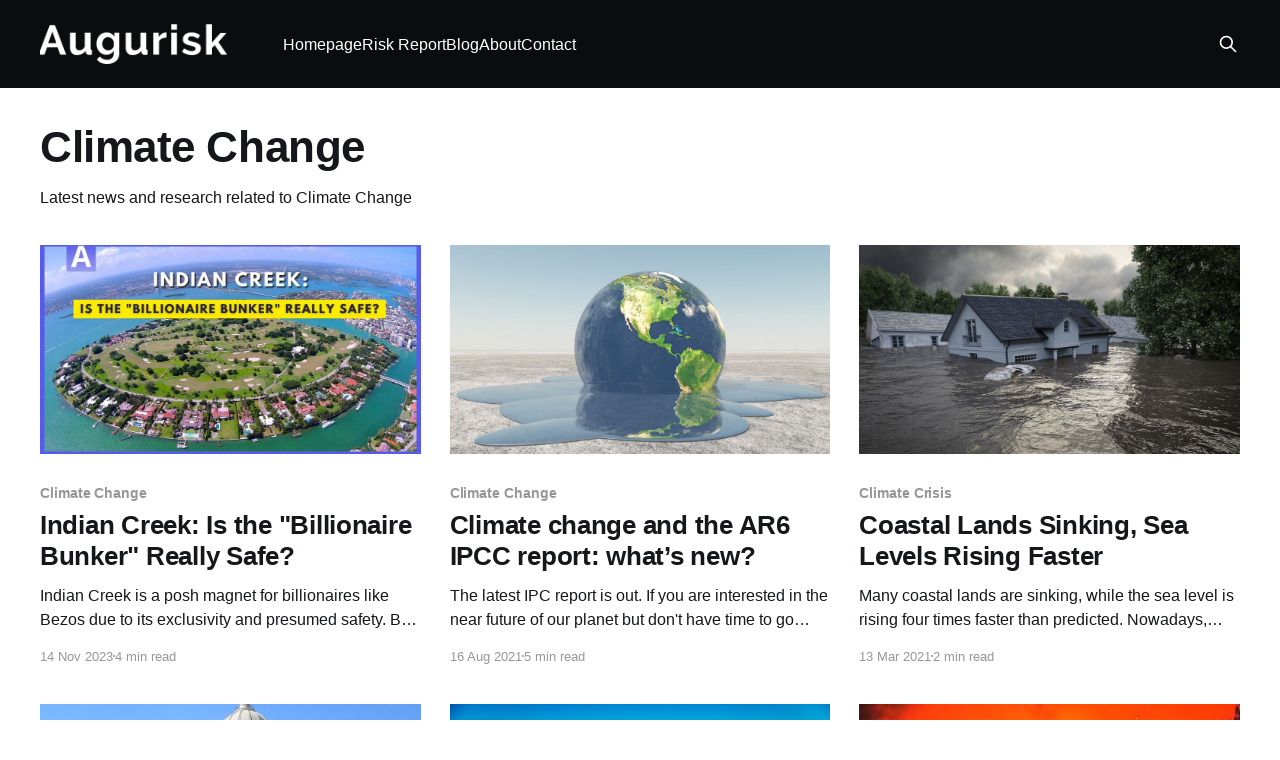

--- FILE ---
content_type: text/html; charset=utf-8
request_url: https://blog.augurisk.com/tag/climate-change/
body_size: 8524
content:
<!DOCTYPE html>
<html lang="en">
<head>

    <title>Climate Change - Augurisk Blog - Covering climate change and natural hazards</title>
    <meta charset="utf-8" />
    <meta http-equiv="X-UA-Compatible" content="IE=edge" />
    <meta name="HandheldFriendly" content="True" />
    <meta name="viewport" content="width=device-width, initial-scale=1.0" />
    
    <link rel="preload" as="style" href="https://blog.augurisk.com/assets/built/screen.css?v=7270c92029" />
    <link rel="preload" as="script" href="https://blog.augurisk.com/assets/built/casper.js?v=7270c92029" />

    <link rel="stylesheet" type="text/css" href="https://blog.augurisk.com/assets/built/screen.css?v=7270c92029" />

    <meta name="description" content="Latest news and research related to Climate Change">
    <link rel="canonical" href="https://blog.augurisk.com/tag/climate-change/">
    <meta name="referrer" content="no-referrer-when-downgrade">
    <link rel="next" href="https://blog.augurisk.com/tag/climate-change/page/2/">
    
    <meta property="og:site_name" content="Augurisk Blog - Covering climate change and natural hazards">
    <meta property="og:type" content="website">
    <meta property="og:title" content="Climate Change - Augurisk Blog - Covering climate change and natural hazards">
    <meta property="og:description" content="Latest news and research related to Climate Change">
    <meta property="og:url" content="https://blog.augurisk.com/tag/climate-change/">
    <meta property="og:image" content="https://static.ghost.org/v3.0.0/images/publication-cover.png">
    <meta property="article:publisher" content="https://www.facebook.com/augurisk">
    <meta name="twitter:card" content="summary_large_image">
    <meta name="twitter:title" content="Climate Change - Augurisk Blog - Covering climate change and natural hazards">
    <meta name="twitter:description" content="Latest news and research related to Climate Change">
    <meta name="twitter:url" content="https://blog.augurisk.com/tag/climate-change/">
    <meta name="twitter:image" content="https://static.ghost.org/v3.0.0/images/publication-cover.png">
    <meta name="twitter:site" content="@augurisk">
    <meta property="og:image:width" content="1200">
    <meta property="og:image:height" content="416">
    
    <script type="application/ld+json">
{
    "@context": "https://schema.org",
    "@type": "Series",
    "publisher": {
        "@type": "Organization",
        "name": "Augurisk Blog - Covering climate change and natural hazards",
        "url": "https://blog.augurisk.com/",
        "logo": {
            "@type": "ImageObject",
            "url": "https://blog.augurisk.com/content/images/2020/02/logo-1.png",
            "width": 210,
            "height": 45
        }
    },
    "url": "https://blog.augurisk.com/tag/climate-change/",
    "name": "Climate Change",
    "mainEntityOfPage": "https://blog.augurisk.com/tag/climate-change/",
    "description": "Latest news and research related to Climate Change"
}
    </script>

    <meta name="generator" content="Ghost 6.13">
    <link rel="alternate" type="application/rss+xml" title="Augurisk Blog - Covering climate change and natural hazards" href="https://blog.augurisk.com/rss/">
    
    <script defer src="https://cdn.jsdelivr.net/ghost/sodo-search@~1.8/umd/sodo-search.min.js" data-key="91b3928f8d5df1738fcfbe7f66" data-styles="https://cdn.jsdelivr.net/ghost/sodo-search@~1.8/umd/main.css" data-sodo-search="https://augurisk.ghost.io/" data-locale="en" crossorigin="anonymous"></script>
    
    <link href="https://blog.augurisk.com/webmentions/receive/" rel="webmention">
    <script defer src="/public/cards.min.js?v=7270c92029"></script><style>:root {--ghost-accent-color: #0b0c0d;}</style>
    <link rel="stylesheet" type="text/css" href="/public/cards.min.css?v=7270c92029">
    <!-- Global site tag (gtag.js) - Google Analytics -->
<script async src="https://www.googletagmanager.com/gtag/js?id=UA-157512296-1"></script>
<script>
  window.dataLayer = window.dataLayer || [];
  function gtag(){dataLayer.push(arguments);}
  gtag('js', new Date());

  gtag('config', 'UA-157512296-1');
</script>

</head>
<body class="tag-template tag-climate-change is-head-left-logo has-cover">
<div class="viewport">

    <header id="gh-head" class="gh-head outer">
        <div class="gh-head-inner inner">
            <div class="gh-head-brand">
                <a class="gh-head-logo" href="https://blog.augurisk.com">
                        <img src="https://blog.augurisk.com/content/images/2020/02/logo-1.png" alt="Augurisk Blog - Covering climate change and natural hazards">
                </a>
                <button class="gh-search gh-icon-btn" aria-label="Search this site" data-ghost-search><svg xmlns="http://www.w3.org/2000/svg" fill="none" viewBox="0 0 24 24" stroke="currentColor" stroke-width="2" width="20" height="20"><path stroke-linecap="round" stroke-linejoin="round" d="M21 21l-6-6m2-5a7 7 0 11-14 0 7 7 0 0114 0z"></path></svg></button>
                <button class="gh-burger" aria-label="Main Menu"></button>
            </div>

            <nav class="gh-head-menu">
                <ul class="nav">
    <li class="nav-homepage"><a href="https://www.augurisk.com/">Homepage</a></li>
    <li class="nav-risk-report"><a href="https://www.augurisk.com/explore-risks">Risk Report</a></li>
    <li class="nav-blog"><a href="https://blog.augurisk.com/">Blog</a></li>
    <li class="nav-about"><a href="https://www.augurisk.com/enterprise/about">About</a></li>
    <li class="nav-contact"><a href="https://www.augurisk.com/contact">Contact</a></li>
</ul>

            </nav>

            <div class="gh-head-actions">
                        <button class="gh-search gh-icon-btn" aria-label="Search this site" data-ghost-search><svg xmlns="http://www.w3.org/2000/svg" fill="none" viewBox="0 0 24 24" stroke="currentColor" stroke-width="2" width="20" height="20"><path stroke-linecap="round" stroke-linejoin="round" d="M21 21l-6-6m2-5a7 7 0 11-14 0 7 7 0 0114 0z"></path></svg></button>
            </div>
        </div>
    </header>

    <div class="site-content">
        
<main id="site-main" class="site-main outer">
<div class="inner posts">
    <div class="post-feed">

        <section class="post-card post-card-large">


            <div class="post-card-content">
            <div class="post-card-content-link">
                <header class="post-card-header">
                    <h2 class="post-card-title">Climate Change</h2>
                </header>
                <div class="post-card-excerpt">
                        Latest news and research related to Climate Change
                </div>
            </div>
            </div>

        </section>

            
<article class="post-card post tag-climate-change tag-climate-risk-assessment tag-climate-crisis">

    <a class="post-card-image-link" href="/indian-creek-risk/">

        <img class="post-card-image"
            srcset="/content/images/size/w300/2023/11/IMG-20231117-WA0000-1-.jpg 300w,
                    /content/images/size/w600/2023/11/IMG-20231117-WA0000-1-.jpg 600w,
                    /content/images/size/w1000/2023/11/IMG-20231117-WA0000-1-.jpg 1000w,
                    /content/images/size/w2000/2023/11/IMG-20231117-WA0000-1-.jpg 2000w"
            sizes="(max-width: 1000px) 400px, 800px"
            src="/content/images/size/w600/2023/11/IMG-20231117-WA0000-1-.jpg"
            alt="Indian Creek: Is the &quot;Billionaire Bunker&quot; Really Safe?"
            loading="lazy"
        />


    </a>

    <div class="post-card-content">

        <a class="post-card-content-link" href="/indian-creek-risk/">
            <header class="post-card-header">
                <div class="post-card-tags">
                        <span class="post-card-primary-tag">Climate Change</span>
                </div>
                <h2 class="post-card-title">
                    Indian Creek: Is the &quot;Billionaire Bunker&quot; Really Safe?
                </h2>
            </header>
                <div class="post-card-excerpt">Indian Creek is a posh magnet for billionaires like Bezos due to its exclusivity and presumed safety. But climate change is a looming threat over the fancy island and its luxury properties worth millions.</div>
        </a>

        <footer class="post-card-meta">
            <time class="post-card-meta-date" datetime="2023-11-14">14 Nov 2023</time>
                <span class="post-card-meta-length">4 min read</span>
        </footer>

    </div>

</article>
            
<article class="post-card post tag-climate-change">

    <a class="post-card-image-link" href="/ar6-physical-science-report/">

        <img class="post-card-image"
            srcset="/content/images/size/w300/2021/08/shutterstock_153806906.jpg 300w,
                    /content/images/size/w600/2021/08/shutterstock_153806906.jpg 600w,
                    /content/images/size/w1000/2021/08/shutterstock_153806906.jpg 1000w,
                    /content/images/size/w2000/2021/08/shutterstock_153806906.jpg 2000w"
            sizes="(max-width: 1000px) 400px, 800px"
            src="/content/images/size/w600/2021/08/shutterstock_153806906.jpg"
            alt="Climate change and the AR6 IPCC report: what’s new?"
            loading="lazy"
        />


    </a>

    <div class="post-card-content">

        <a class="post-card-content-link" href="/ar6-physical-science-report/">
            <header class="post-card-header">
                <div class="post-card-tags">
                        <span class="post-card-primary-tag">Climate Change</span>
                </div>
                <h2 class="post-card-title">
                    Climate change and the AR6 IPCC report: what’s new?
                </h2>
            </header>
                <div class="post-card-excerpt">The latest IPC report is out. If you are interested in the near future of our planet but don&#39;t have time to go through 3,949 pages of science, we provide here a summary of its summary!</div>
        </a>

        <footer class="post-card-meta">
            <time class="post-card-meta-date" datetime="2021-08-16">16 Aug 2021</time>
                <span class="post-card-meta-length">5 min read</span>
        </footer>

    </div>

</article>
            
<article class="post-card post tag-climate-crisis tag-climate-change">

    <a class="post-card-image-link" href="/coastal-lands-sinking-sea-levels-rising-faster-2/">

        <img class="post-card-image"
            srcset="/content/images/size/w300/2021/03/shutterstock_709918504-1.jpg 300w,
                    /content/images/size/w600/2021/03/shutterstock_709918504-1.jpg 600w,
                    /content/images/size/w1000/2021/03/shutterstock_709918504-1.jpg 1000w,
                    /content/images/size/w2000/2021/03/shutterstock_709918504-1.jpg 2000w"
            sizes="(max-width: 1000px) 400px, 800px"
            src="/content/images/size/w600/2021/03/shutterstock_709918504-1.jpg"
            alt="Coastal Lands Sinking, Sea Levels Rising Faster"
            loading="lazy"
        />


    </a>

    <div class="post-card-content">

        <a class="post-card-content-link" href="/coastal-lands-sinking-sea-levels-rising-faster-2/">
            <header class="post-card-header">
                <div class="post-card-tags">
                        <span class="post-card-primary-tag">Climate Crisis</span>
                </div>
                <h2 class="post-card-title">
                    Coastal Lands Sinking, Sea Levels Rising Faster
                </h2>
            </header>
                <div class="post-card-excerpt">Many coastal lands are sinking, while the sea level is rising four times faster than predicted. Nowadays, 58% of the global coastal communities are at risk of coastal flooding.</div>
        </a>

        <footer class="post-card-meta">
            <time class="post-card-meta-date" datetime="2021-03-13">13 Mar 2021</time>
                <span class="post-card-meta-length">2 min read</span>
        </footer>

    </div>

</article>
            
<article class="post-card post tag-oklahoma tag-climate-change">

    <a class="post-card-image-link" href="/in-oklahoma-whispers-of-climate-change-action/">

        <img class="post-card-image"
            srcset="/content/images/size/w300/2020/12/1600px-Oklahoma_State_Capitol.jpg 300w,
                    /content/images/size/w600/2020/12/1600px-Oklahoma_State_Capitol.jpg 600w,
                    /content/images/size/w1000/2020/12/1600px-Oklahoma_State_Capitol.jpg 1000w,
                    /content/images/size/w2000/2020/12/1600px-Oklahoma_State_Capitol.jpg 2000w"
            sizes="(max-width: 1000px) 400px, 800px"
            src="/content/images/size/w600/2020/12/1600px-Oklahoma_State_Capitol.jpg"
            alt="In Oklahoma, Whispers of Climate Change Action"
            loading="lazy"
        />


    </a>

    <div class="post-card-content">

        <a class="post-card-content-link" href="/in-oklahoma-whispers-of-climate-change-action/">
            <header class="post-card-header">
                <div class="post-card-tags">
                        <span class="post-card-primary-tag">Oklahoma</span>
                </div>
                <h2 class="post-card-title">
                    In Oklahoma, Whispers of Climate Change Action
                </h2>
            </header>
                <div class="post-card-excerpt">Despite the growing impacts of climate change in the state, the leaders of Oklahoma still need to commit to fighting against global warming. Instead, they act in the shadows, leaving most of the climate fight heavy lifting to non-governmental organizations.</div>
        </a>

        <footer class="post-card-meta">
            <time class="post-card-meta-date" datetime="2020-12-17">17 Dec 2020</time>
                <span class="post-card-meta-length">6 min read</span>
        </footer>

    </div>

</article>
            
<article class="post-card post tag-georgia tag-climate-change">

    <a class="post-card-image-link" href="/demand-for-creative-solutions-in-georgia-as-climate-change-costs-pile-up/">

        <img class="post-card-image"
            srcset="/content/images/size/w300/2020/10/tybee-island-4015518_1280.jpg 300w,
                    /content/images/size/w600/2020/10/tybee-island-4015518_1280.jpg 600w,
                    /content/images/size/w1000/2020/10/tybee-island-4015518_1280.jpg 1000w,
                    /content/images/size/w2000/2020/10/tybee-island-4015518_1280.jpg 2000w"
            sizes="(max-width: 1000px) 400px, 800px"
            src="/content/images/size/w600/2020/10/tybee-island-4015518_1280.jpg"
            alt="Demand for Creative Solutions in Georgia as Climate Change Costs Pile Up"
            loading="lazy"
        />


    </a>

    <div class="post-card-content">

        <a class="post-card-content-link" href="/demand-for-creative-solutions-in-georgia-as-climate-change-costs-pile-up/">
            <header class="post-card-header">
                <div class="post-card-tags">
                        <span class="post-card-primary-tag">Georgia</span>
                </div>
                <h2 class="post-card-title">
                    Demand for Creative Solutions in Georgia as Climate Change Costs Pile Up
                </h2>
            </header>
                <div class="post-card-excerpt">As the reality of the rising sea level sets in, Georgia is counting the cost. Aware that failure to take action could wipe out wetlands, historic structures, and communities, the state’s leadership at various governance levels has been taking action.</div>
        </a>

        <footer class="post-card-meta">
            <time class="post-card-meta-date" datetime="2020-10-07">07 Oct 2020</time>
                <span class="post-card-meta-length">5 min read</span>
        </footer>

    </div>

</article>
            
<article class="post-card post tag-oregon tag-wildfire tag-climate-change">

    <a class="post-card-image-link" href="/oregon-needs-stronger-legislation-to-fight-climate-change/">

        <img class="post-card-image"
            srcset="/content/images/size/w300/2020/09/Oregon-wildfires.png 300w,
                    /content/images/size/w600/2020/09/Oregon-wildfires.png 600w,
                    /content/images/size/w1000/2020/09/Oregon-wildfires.png 1000w,
                    /content/images/size/w2000/2020/09/Oregon-wildfires.png 2000w"
            sizes="(max-width: 1000px) 400px, 800px"
            src="/content/images/size/w600/2020/09/Oregon-wildfires.png"
            alt="Oregon Needs Stronger Legislation to Fight Climate Change"
            loading="lazy"
        />


    </a>

    <div class="post-card-content">

        <a class="post-card-content-link" href="/oregon-needs-stronger-legislation-to-fight-climate-change/">
            <header class="post-card-header">
                <div class="post-card-tags">
                        <span class="post-card-primary-tag">Oregon</span>
                </div>
                <h2 class="post-card-title">
                    Oregon Needs Stronger Legislation to Fight Climate Change
                </h2>
            </header>
                <div class="post-card-excerpt">Recent wildfire events in Oregon show how quickly climate-driven risk can overwhelm a state, making lessons of the past utterly insufficient to prepare everyone for the future.</div>
        </a>

        <footer class="post-card-meta">
            <time class="post-card-meta-date" datetime="2020-09-15">15 Sep 2020</time>
                <span class="post-card-meta-length">6 min read</span>
        </footer>

    </div>

</article>
            
<article class="post-card post tag-delaware tag-climate-change">

    <a class="post-card-image-link" href="/flooding-wreaks-havoc-on-delawares-transport-infrastructure/">

        <img class="post-card-image"
            srcset="/content/images/size/w300/2020/08/Delaware-flooding3.png 300w,
                    /content/images/size/w600/2020/08/Delaware-flooding3.png 600w,
                    /content/images/size/w1000/2020/08/Delaware-flooding3.png 1000w,
                    /content/images/size/w2000/2020/08/Delaware-flooding3.png 2000w"
            sizes="(max-width: 1000px) 400px, 800px"
            src="/content/images/size/w600/2020/08/Delaware-flooding3.png"
            alt="Flooding Wreaks Havoc on Delaware’s Transport Infrastructure"
            loading="lazy"
        />


    </a>

    <div class="post-card-content">

        <a class="post-card-content-link" href="/flooding-wreaks-havoc-on-delawares-transport-infrastructure/">
            <header class="post-card-header">
                <div class="post-card-tags">
                        <span class="post-card-primary-tag">Delaware</span>
                </div>
                <h2 class="post-card-title">
                    Flooding Wreaks Havoc on Delaware’s Transport Infrastructure
                </h2>
            </header>
                <div class="post-card-excerpt">It is becoming increasingly clear that Delaware needs to brace itself for more frequent floods brought about by higher sea levels.</div>
        </a>

        <footer class="post-card-meta">
            <time class="post-card-meta-date" datetime="2020-08-20">20 Aug 2020</time>
                <span class="post-card-meta-length">5 min read</span>
        </footer>

    </div>

</article>
            
<article class="post-card post tag-infectious-diseases tag-climate-change">

    <a class="post-card-image-link" href="/infectious-diseases-smite-the-northern-states-climate-change-is-partly-to-blame/">

        <img class="post-card-image"
            srcset="/content/images/size/w300/2020/07/Infectious-Diseases-Smite-the-Northern-States.-Climate-Change-Is-Partly-to-Blame-1.png 300w,
                    /content/images/size/w600/2020/07/Infectious-Diseases-Smite-the-Northern-States.-Climate-Change-Is-Partly-to-Blame-1.png 600w,
                    /content/images/size/w1000/2020/07/Infectious-Diseases-Smite-the-Northern-States.-Climate-Change-Is-Partly-to-Blame-1.png 1000w,
                    /content/images/size/w2000/2020/07/Infectious-Diseases-Smite-the-Northern-States.-Climate-Change-Is-Partly-to-Blame-1.png 2000w"
            sizes="(max-width: 1000px) 400px, 800px"
            src="/content/images/size/w600/2020/07/Infectious-Diseases-Smite-the-Northern-States.-Climate-Change-Is-Partly-to-Blame-1.png"
            alt="Infectious Diseases Smite the Northern States. Climate Change Is Partly to Blame"
            loading="lazy"
        />


    </a>

    <div class="post-card-content">

        <a class="post-card-content-link" href="/infectious-diseases-smite-the-northern-states-climate-change-is-partly-to-blame/">
            <header class="post-card-header">
                <div class="post-card-tags">
                        <span class="post-card-primary-tag">infectious diseases</span>
                </div>
                <h2 class="post-card-title">
                    Infectious Diseases Smite the Northern States. Climate Change Is Partly to Blame
                </h2>
            </header>
                <div class="post-card-excerpt">Climate change has turned some previously inhabitable areas into perfect breeding grounds for pathogen carriers.</div>
        </a>

        <footer class="post-card-meta">
            <time class="post-card-meta-date" datetime="2020-07-30">30 Jul 2020</time>
                <span class="post-card-meta-length">6 min read</span>
        </footer>

    </div>

</article>
            
<article class="post-card post tag-south-florida tag-miami tag-climate-change">

    <a class="post-card-image-link" href="/south-florida-floods-made-worse-by-climate-change-are-threatening-the-property-market/">

        <img class="post-card-image"
            srcset="/content/images/size/w300/2020/07/36886005862_b48b6e352b_k.jpg 300w,
                    /content/images/size/w600/2020/07/36886005862_b48b6e352b_k.jpg 600w,
                    /content/images/size/w1000/2020/07/36886005862_b48b6e352b_k.jpg 1000w,
                    /content/images/size/w2000/2020/07/36886005862_b48b6e352b_k.jpg 2000w"
            sizes="(max-width: 1000px) 400px, 800px"
            src="/content/images/size/w600/2020/07/36886005862_b48b6e352b_k.jpg"
            alt="South Florida Floods, Made Worse by Climate Change, Are Threatening the Property Market"
            loading="lazy"
        />


    </a>

    <div class="post-card-content">

        <a class="post-card-content-link" href="/south-florida-floods-made-worse-by-climate-change-are-threatening-the-property-market/">
            <header class="post-card-header">
                <div class="post-card-tags">
                        <span class="post-card-primary-tag">South Florida</span>
                </div>
                <h2 class="post-card-title">
                    South Florida Floods, Made Worse by Climate Change, Are Threatening the Property Market
                </h2>
            </header>
                <div class="post-card-excerpt">While in theory, FEMA can buy out homes in vulnerable areas, the process is long and tedious, taking up to 5 years. In the case of Florida, FEMA would not have enough cash to buy up all the homes whose owners need to leave.</div>
        </a>

        <footer class="post-card-meta">
            <time class="post-card-meta-date" datetime="2020-06-26">26 Jun 2020</time>
                <span class="post-card-meta-length">5 min read</span>
        </footer>

    </div>

</article>
            
<article class="post-card post tag-big-oil tag-climate-change">

    <a class="post-card-image-link" href="/the-long-arm-of-big-oil-in-climate-change-inaction/">

        <img class="post-card-image"
            srcset="/content/images/size/w300/2020/06/Big-Oil-and-Climate-Change.png 300w,
                    /content/images/size/w600/2020/06/Big-Oil-and-Climate-Change.png 600w,
                    /content/images/size/w1000/2020/06/Big-Oil-and-Climate-Change.png 1000w,
                    /content/images/size/w2000/2020/06/Big-Oil-and-Climate-Change.png 2000w"
            sizes="(max-width: 1000px) 400px, 800px"
            src="/content/images/size/w600/2020/06/Big-Oil-and-Climate-Change.png"
            alt="The Long Arm of Big Oil in Climate Change Inaction"
            loading="lazy"
        />


    </a>

    <div class="post-card-content">

        <a class="post-card-content-link" href="/the-long-arm-of-big-oil-in-climate-change-inaction/">
            <header class="post-card-header">
                <div class="post-card-tags">
                        <span class="post-card-primary-tag">Big Oil</span>
                </div>
                <h2 class="post-card-title">
                    The Long Arm of Big Oil in Climate Change Inaction
                </h2>
            </header>
                <div class="post-card-excerpt">Big Oil has been actively opposing climate change action for decades. This in spite of the fact that these giant oil companies have known for a long time that fossil fuels are contributing to climate change.</div>
        </a>

        <footer class="post-card-meta">
            <time class="post-card-meta-date" datetime="2020-06-10">10 Jun 2020</time>
                <span class="post-card-meta-length">5 min read</span>
        </footer>

    </div>

</article>
            
<article class="post-card post tag-coastal-flooding tag-extreme-events tag-climate-change tag-climate-risk-assessment">

    <a class="post-card-image-link" href="/my-house-my-fortress/">

        <img class="post-card-image"
            srcset="/content/images/size/w300/2020/06/reddit_house_flood-2.jpg 300w,
                    /content/images/size/w600/2020/06/reddit_house_flood-2.jpg 600w,
                    /content/images/size/w1000/2020/06/reddit_house_flood-2.jpg 1000w,
                    /content/images/size/w2000/2020/06/reddit_house_flood-2.jpg 2000w"
            sizes="(max-width: 1000px) 400px, 800px"
            src="/content/images/size/w600/2020/06/reddit_house_flood-2.jpg"
            alt="My house - my fortress"
            loading="lazy"
        />


    </a>

    <div class="post-card-content">

        <a class="post-card-content-link" href="/my-house-my-fortress/">
            <header class="post-card-header">
                <div class="post-card-tags">
                        <span class="post-card-primary-tag">coastal flooding</span>
                </div>
                <h2 class="post-card-title">
                    My house - my fortress
                </h2>
            </header>
                <div class="post-card-excerpt">2020 taught us to be ready for anything - pandemics, lockdowns, storms, floods, fires, riots, even giant murder hornets, what&#39;s next?</div>
        </a>

        <footer class="post-card-meta">
            <time class="post-card-meta-date" datetime="2020-06-05">05 Jun 2020</time>
                <span class="post-card-meta-length">1 min read</span>
        </footer>

    </div>

</article>
            
<article class="post-card post tag-climate-risk-assessment tag-climate-change">

    <a class="post-card-image-link" href="/your-8-step-guide-to-climate-risk-assessment/">

        <img class="post-card-image"
            srcset="/content/images/size/w300/2020/06/climate-change-thermometer-forest-fire-forest-fire-heat-flame-temperature-globe.jpg 300w,
                    /content/images/size/w600/2020/06/climate-change-thermometer-forest-fire-forest-fire-heat-flame-temperature-globe.jpg 600w,
                    /content/images/size/w1000/2020/06/climate-change-thermometer-forest-fire-forest-fire-heat-flame-temperature-globe.jpg 1000w,
                    /content/images/size/w2000/2020/06/climate-change-thermometer-forest-fire-forest-fire-heat-flame-temperature-globe.jpg 2000w"
            sizes="(max-width: 1000px) 400px, 800px"
            src="/content/images/size/w600/2020/06/climate-change-thermometer-forest-fire-forest-fire-heat-flame-temperature-globe.jpg"
            alt="Your 8-Step Guide to Climate Risk  Assessment"
            loading="lazy"
        />


    </a>

    <div class="post-card-content">

        <a class="post-card-content-link" href="/your-8-step-guide-to-climate-risk-assessment/">
            <header class="post-card-header">
                <div class="post-card-tags">
                        <span class="post-card-primary-tag">climate risk assessment</span>
                </div>
                <h2 class="post-card-title">
                    Your 8-Step Guide to Climate Risk  Assessment
                </h2>
            </header>
                <div class="post-card-excerpt">Some impacts of climate change will be extremely expansive. We will need to adapt our behavior to survive on this planet that will become very different from the centuries before. Climate risk assessment is crucial for our society to thrive in an uncertain future.</div>
        </a>

        <footer class="post-card-meta">
            <time class="post-card-meta-date" datetime="2020-06-03">03 Jun 2020</time>
                <span class="post-card-meta-length">13 min read</span>
        </footer>

    </div>

</article>
            
<article class="post-card post tag-massachusetts tag-climate-change">

    <a class="post-card-image-link" href="/massachusetts-will-have-shorter-winters-and-longer-summers-is-this-good-news/">

        <img class="post-card-image"
            srcset="/content/images/size/w300/2020/05/winter-massachusetts.jpg 300w,
                    /content/images/size/w600/2020/05/winter-massachusetts.jpg 600w,
                    /content/images/size/w1000/2020/05/winter-massachusetts.jpg 1000w,
                    /content/images/size/w2000/2020/05/winter-massachusetts.jpg 2000w"
            sizes="(max-width: 1000px) 400px, 800px"
            src="/content/images/size/w600/2020/05/winter-massachusetts.jpg"
            alt="Massachusetts Will Have Shorter Winters and Longer Summers. Is This Good News?"
            loading="lazy"
        />


    </a>

    <div class="post-card-content">

        <a class="post-card-content-link" href="/massachusetts-will-have-shorter-winters-and-longer-summers-is-this-good-news/">
            <header class="post-card-header">
                <div class="post-card-tags">
                        <span class="post-card-primary-tag">Massachusetts</span>
                </div>
                <h2 class="post-card-title">
                    Massachusetts Will Have Shorter Winters and Longer Summers. Is This Good News?
                </h2>
            </header>
                <div class="post-card-excerpt">Warmer temperatures have brought shorter winters and longer, hotter, and drier summers. The Bay State has recorded a rise in temperature of 2.8°F in the last five quarter centuries.</div>
        </a>

        <footer class="post-card-meta">
            <time class="post-card-meta-date" datetime="2020-05-26">26 May 2020</time>
                <span class="post-card-meta-length">6 min read</span>
        </footer>

    </div>

</article>
            
<article class="post-card post tag-hawaii tag-climate-change">

    <a class="post-card-image-link" href="/in-hawaii-predictions-of-doom-and-gloom-as-climate-change-takes-its-toll/">

        <img class="post-card-image"
            srcset="/content/images/size/w300/2020/05/In-Hawaii--Predictions-of-Doom-and-Gloom-as-Climate-Change-Takes-Its-Toll.jpg 300w,
                    /content/images/size/w600/2020/05/In-Hawaii--Predictions-of-Doom-and-Gloom-as-Climate-Change-Takes-Its-Toll.jpg 600w,
                    /content/images/size/w1000/2020/05/In-Hawaii--Predictions-of-Doom-and-Gloom-as-Climate-Change-Takes-Its-Toll.jpg 1000w,
                    /content/images/size/w2000/2020/05/In-Hawaii--Predictions-of-Doom-and-Gloom-as-Climate-Change-Takes-Its-Toll.jpg 2000w"
            sizes="(max-width: 1000px) 400px, 800px"
            src="/content/images/size/w600/2020/05/In-Hawaii--Predictions-of-Doom-and-Gloom-as-Climate-Change-Takes-Its-Toll.jpg"
            alt="The Cost of Climate Change for the Future of Hawaii"
            loading="lazy"
        />


    </a>

    <div class="post-card-content">

        <a class="post-card-content-link" href="/in-hawaii-predictions-of-doom-and-gloom-as-climate-change-takes-its-toll/">
            <header class="post-card-header">
                <div class="post-card-tags">
                        <span class="post-card-primary-tag">Hawaii</span>
                </div>
                <h2 class="post-card-title">
                    The Cost of Climate Change for the Future of Hawaii
                </h2>
            </header>
                <div class="post-card-excerpt">Climate change is threatening to dramatically change life in Hawaii. The tourism industry might all but vanish. Oceans, ecosystems, rainfall and the immunity of the state’s inhabitants will all come under threat.</div>
        </a>

        <footer class="post-card-meta">
            <time class="post-card-meta-date" datetime="2020-05-22">22 May 2020</time>
                <span class="post-card-meta-length">8 min read</span>
        </footer>

    </div>

</article>
            
<article class="post-card post tag-us-cities tag-climate-change">

    <a class="post-card-image-link" href="/cities-are-a-major-cause-of-climate-change-more-of-them-are-becoming-part-of-the-solution/">

        <img class="post-card-image"
            srcset="/content/images/size/w300/2020/05/new-york-city-2380683_1280.jpg 300w,
                    /content/images/size/w600/2020/05/new-york-city-2380683_1280.jpg 600w,
                    /content/images/size/w1000/2020/05/new-york-city-2380683_1280.jpg 1000w,
                    /content/images/size/w2000/2020/05/new-york-city-2380683_1280.jpg 2000w"
            sizes="(max-width: 1000px) 400px, 800px"
            src="/content/images/size/w600/2020/05/new-york-city-2380683_1280.jpg"
            alt="Cities Are a Major Cause of Climate Change. More of Them Are Becoming Part of the Solution"
            loading="lazy"
        />


    </a>

    <div class="post-card-content">

        <a class="post-card-content-link" href="/cities-are-a-major-cause-of-climate-change-more-of-them-are-becoming-part-of-the-solution/">
            <header class="post-card-header">
                <div class="post-card-tags">
                        <span class="post-card-primary-tag">US Cities</span>
                </div>
                <h2 class="post-card-title">
                    Cities Are a Major Cause of Climate Change. More of Them Are Becoming Part of the Solution
                </h2>
            </header>
                <div class="post-card-excerpt">Cities around the world are already taking the necessary steps to cut down greenhouse gas emissions. A good number of them are designing policies towards alternative energy sources in coming years.</div>
        </a>

        <footer class="post-card-meta">
            <time class="post-card-meta-date" datetime="2020-05-20">20 May 2020</time>
                <span class="post-card-meta-length">7 min read</span>
        </footer>

    </div>

</article>
            
<article class="post-card post tag-napa-valley tag-climate-change">

    <a class="post-card-image-link" href="/in-the-fight-against-climate-change-napa-valley-winemakers-go-all-in/">

        <img class="post-card-image"
            srcset="/content/images/size/w300/2020/05/800px-Vineyards_in_Napa_Valley.jpg 300w,
                    /content/images/size/w600/2020/05/800px-Vineyards_in_Napa_Valley.jpg 600w,
                    /content/images/size/w1000/2020/05/800px-Vineyards_in_Napa_Valley.jpg 1000w,
                    /content/images/size/w2000/2020/05/800px-Vineyards_in_Napa_Valley.jpg 2000w"
            sizes="(max-width: 1000px) 400px, 800px"
            src="/content/images/size/w600/2020/05/800px-Vineyards_in_Napa_Valley.jpg"
            alt="In the Fight Against Climate Change, Napa Valley Winemakers Go All In"
            loading="lazy"
        />


    </a>

    <div class="post-card-content">

        <a class="post-card-content-link" href="/in-the-fight-against-climate-change-napa-valley-winemakers-go-all-in/">
            <header class="post-card-header">
                <div class="post-card-tags">
                        <span class="post-card-primary-tag">Napa Valley</span>
                </div>
                <h2 class="post-card-title">
                    In the Fight Against Climate Change, Napa Valley Winemakers Go All In
                </h2>
            </header>
                <div class="post-card-excerpt">Napa Valley’s vintners are doing their bit to contribute towards an eco-friendly environment while staying afloat in a climate-change economy.</div>
        </a>

        <footer class="post-card-meta">
            <time class="post-card-meta-date" datetime="2020-05-13">13 May 2020</time>
                <span class="post-card-meta-length">7 min read</span>
        </footer>

    </div>

</article>
            
<article class="post-card post tag-oregon tag-climate-change">

    <a class="post-card-image-link" href="/5-things-in-oregon-that-show-its-fidelity-to-climate-change-action/">

        <img class="post-card-image"
            srcset="/content/images/size/w300/2020/05/portland-4474605_960_720.jpg 300w,
                    /content/images/size/w600/2020/05/portland-4474605_960_720.jpg 600w,
                    /content/images/size/w1000/2020/05/portland-4474605_960_720.jpg 1000w,
                    /content/images/size/w2000/2020/05/portland-4474605_960_720.jpg 2000w"
            sizes="(max-width: 1000px) 400px, 800px"
            src="/content/images/size/w600/2020/05/portland-4474605_960_720.jpg"
            alt="5 Things in Oregon That Show Its Fidelity to Climate Change Action"
            loading="lazy"
        />


    </a>

    <div class="post-card-content">

        <a class="post-card-content-link" href="/5-things-in-oregon-that-show-its-fidelity-to-climate-change-action/">
            <header class="post-card-header">
                <div class="post-card-tags">
                        <span class="post-card-primary-tag">Oregon</span>
                </div>
                <h2 class="post-card-title">
                    5 Things in Oregon That Show Its Fidelity to Climate Change Action
                </h2>
            </header>
                <div class="post-card-excerpt">Oregon residents and state leaders have taken noteworthy steps to fight climate change, steps that are necessary if the state is to hit its lofty climate change goals.</div>
        </a>

        <footer class="post-card-meta">
            <time class="post-card-meta-date" datetime="2020-05-10">10 May 2020</time>
                <span class="post-card-meta-length">6 min read</span>
        </footer>

    </div>

</article>
            
<article class="post-card post tag-virginia tag-climate-change">

    <a class="post-card-image-link" href="/9-things-happening-in-virginia-in-efforts-to-combat-climate-change/">

        <img class="post-card-image"
            srcset="/content/images/size/w300/2020/05/Virginia_Beach_waterfront.jpg 300w,
                    /content/images/size/w600/2020/05/Virginia_Beach_waterfront.jpg 600w,
                    /content/images/size/w1000/2020/05/Virginia_Beach_waterfront.jpg 1000w,
                    /content/images/size/w2000/2020/05/Virginia_Beach_waterfront.jpg 2000w"
            sizes="(max-width: 1000px) 400px, 800px"
            src="/content/images/size/w600/2020/05/Virginia_Beach_waterfront.jpg"
            alt="9 Things Happening in Virginia in Efforts to Combat Climate Change"
            loading="lazy"
        />


    </a>

    <div class="post-card-content">

        <a class="post-card-content-link" href="/9-things-happening-in-virginia-in-efforts-to-combat-climate-change/">
            <header class="post-card-header">
                <div class="post-card-tags">
                        <span class="post-card-primary-tag">Virginia</span>
                </div>
                <h2 class="post-card-title">
                    9 Things Happening in Virginia in Efforts to Combat Climate Change
                </h2>
            </header>
                <div class="post-card-excerpt">Virginians and state leadership of the past few years have demonstrated a willingness to do something about slowing down the effects of climate change and reducing the potential damage it will bring in the future.</div>
        </a>

        <footer class="post-card-meta">
            <time class="post-card-meta-date" datetime="2020-05-06">06 May 2020</time>
                <span class="post-card-meta-length">7 min read</span>
        </footer>

    </div>

</article>
            
<article class="post-card post tag-michigan tag-climate-change">

    <a class="post-card-image-link" href="/michigan-local-governments-climate-change/">

        <img class="post-card-image"
            srcset="/content/images/size/w300/2020/04/Flooded-street-in-Cedar-Rapids.jpg 300w,
                    /content/images/size/w600/2020/04/Flooded-street-in-Cedar-Rapids.jpg 600w,
                    /content/images/size/w1000/2020/04/Flooded-street-in-Cedar-Rapids.jpg 1000w,
                    /content/images/size/w2000/2020/04/Flooded-street-in-Cedar-Rapids.jpg 2000w"
            sizes="(max-width: 1000px) 400px, 800px"
            src="/content/images/size/w600/2020/04/Flooded-street-in-Cedar-Rapids.jpg"
            alt="Climate Change Is Making Floods Worse. Michiganians Blame Government for Inaction"
            loading="lazy"
        />


    </a>

    <div class="post-card-content">

        <a class="post-card-content-link" href="/michigan-local-governments-climate-change/">
            <header class="post-card-header">
                <div class="post-card-tags">
                        <span class="post-card-primary-tag">Michigan</span>
                </div>
                <h2 class="post-card-title">
                    Climate Change Is Making Floods Worse. Michiganians Blame Government for Inaction
                </h2>
            </header>
                <div class="post-card-excerpt">The apparent failings of Michigan local governments to take the necessary steps to protect residents from flooding are poisoning the conversation around climate change.</div>
        </a>

        <footer class="post-card-meta">
            <time class="post-card-meta-date" datetime="2020-04-28">28 Apr 2020</time>
                <span class="post-card-meta-length">7 min read</span>
        </footer>

    </div>

</article>
            
<article class="post-card post tag-new-york-city-public-housing tag-climate-change">

    <a class="post-card-image-link" href="/new-york-city-public-housing/">

        <img class="post-card-image"
            srcset="/content/images/size/w300/2020/04/housing-projects-harlem-new-york-city-manhattan.jpg 300w,
                    /content/images/size/w600/2020/04/housing-projects-harlem-new-york-city-manhattan.jpg 600w,
                    /content/images/size/w1000/2020/04/housing-projects-harlem-new-york-city-manhattan.jpg 1000w,
                    /content/images/size/w2000/2020/04/housing-projects-harlem-new-york-city-manhattan.jpg 2000w"
            sizes="(max-width: 1000px) 400px, 800px"
            src="/content/images/size/w600/2020/04/housing-projects-harlem-new-york-city-manhattan.jpg"
            alt="New York City’s Dangerously Vulnerable Public Housing"
            loading="lazy"
        />


    </a>

    <div class="post-card-content">

        <a class="post-card-content-link" href="/new-york-city-public-housing/">
            <header class="post-card-header">
                <div class="post-card-tags">
                        <span class="post-card-primary-tag">New York City Public Housing</span>
                </div>
                <h2 class="post-card-title">
                    New York City’s Dangerously Vulnerable Public Housing
                </h2>
            </header>
                <div class="post-card-excerpt">Poverty and poor access to primary healthcare are some of the reasons COVID-19 has been devastating to the public housing system. Yet, there is another crisis looming large that will bring even more devastation: climate change.</div>
        </a>

        <footer class="post-card-meta">
            <time class="post-card-meta-date" datetime="2020-04-25">25 Apr 2020</time>
                <span class="post-card-meta-length">6 min read</span>
        </footer>

    </div>

</article>
            
<article class="post-card post tag-wildfire tag-california-drought tag-climate-change">

    <a class="post-card-image-link" href="/how-to-assess-my-wildfire-risk-exposure/">

        <img class="post-card-image"
            srcset="/content/images/size/w300/2020/04/wildfire_screenshot.png 300w,
                    /content/images/size/w600/2020/04/wildfire_screenshot.png 600w,
                    /content/images/size/w1000/2020/04/wildfire_screenshot.png 1000w,
                    /content/images/size/w2000/2020/04/wildfire_screenshot.png 2000w"
            sizes="(max-width: 1000px) 400px, 800px"
            src="/content/images/size/w600/2020/04/wildfire_screenshot.png"
            alt="How to Assess my Wildfire Risk Exposure?"
            loading="lazy"
        />


    </a>

    <div class="post-card-content">

        <a class="post-card-content-link" href="/how-to-assess-my-wildfire-risk-exposure/">
            <header class="post-card-header">
                <div class="post-card-tags">
                        <span class="post-card-primary-tag">Wildfire</span>
                </div>
                <h2 class="post-card-title">
                    How to Assess my Wildfire Risk Exposure?
                </h2>
            </header>
                <div class="post-card-excerpt">Wildfires are expected to be more frequent as temperatures rise, burning millions of acres every year. Get your Wildfire risk assessment on Augurisk.</div>
        </a>

        <footer class="post-card-meta">
            <time class="post-card-meta-date" datetime="2020-04-23">23 Apr 2020</time>
                <span class="post-card-meta-length">3 min read</span>
        </footer>

    </div>

</article>
            
<article class="post-card post tag-new-mexico tag-climate-change">

    <a class="post-card-image-link" href="/new-mexico-climate-change/">

        <img class="post-card-image"
            srcset="/content/images/size/w300/2020/04/White-Sands-National-Park--New-Mexico.jpg 300w,
                    /content/images/size/w600/2020/04/White-Sands-National-Park--New-Mexico.jpg 600w,
                    /content/images/size/w1000/2020/04/White-Sands-National-Park--New-Mexico.jpg 1000w,
                    /content/images/size/w2000/2020/04/White-Sands-National-Park--New-Mexico.jpg 2000w"
            sizes="(max-width: 1000px) 400px, 800px"
            src="/content/images/size/w600/2020/04/White-Sands-National-Park--New-Mexico.jpg"
            alt="New Mexico and Climate Change: Moves to Preserve the Land of Enchantment"
            loading="lazy"
        />


    </a>

    <div class="post-card-content">

        <a class="post-card-content-link" href="/new-mexico-climate-change/">
            <header class="post-card-header">
                <div class="post-card-tags">
                        <span class="post-card-primary-tag">New Mexico</span>
                </div>
                <h2 class="post-card-title">
                    New Mexico and Climate Change: Moves to Preserve the Land of Enchantment
                </h2>
            </header>
                <div class="post-card-excerpt">Under Governor Michelle Lujan Grisham, New Mexico has implemented several policies that will help in the fight against the rapidly changing climate.</div>
        </a>

        <footer class="post-card-meta">
            <time class="post-card-meta-date" datetime="2020-04-22">22 Apr 2020</time>
                <span class="post-card-meta-length">7 min read</span>
        </footer>

    </div>

</article>
            
<article class="post-card post tag-coastal-flooding tag-rising-seas tag-climate-change">

    <a class="post-card-image-link" href="/how-to-assess-my-coastal-flooding-risk-us/">

        <img class="post-card-image"
            srcset="/content/images/size/w300/2020/04/screenshot_small.png 300w,
                    /content/images/size/w600/2020/04/screenshot_small.png 600w,
                    /content/images/size/w1000/2020/04/screenshot_small.png 1000w,
                    /content/images/size/w2000/2020/04/screenshot_small.png 2000w"
            sizes="(max-width: 1000px) 400px, 800px"
            src="/content/images/size/w600/2020/04/screenshot_small.png"
            alt="How to Assess my Coastal Flooding Risk?"
            loading="lazy"
        />


    </a>

    <div class="post-card-content">

        <a class="post-card-content-link" href="/how-to-assess-my-coastal-flooding-risk-us/">
            <header class="post-card-header">
                <div class="post-card-tags">
                        <span class="post-card-primary-tag">coastal flooding</span>
                </div>
                <h2 class="post-card-title">
                    How to Assess my Coastal Flooding Risk?
                </h2>
            </header>
                <div class="post-card-excerpt">While 40 percent of Americans live close to the coast, at risk of flooding from rising seas in the future, it is important to plan for safety. Get a coastal flooding risk assessment for Augurisk in a few minutes.</div>
        </a>

        <footer class="post-card-meta">
            <time class="post-card-meta-date" datetime="2020-04-19">19 Apr 2020</time>
                <span class="post-card-meta-length">2 min read</span>
        </footer>

    </div>

</article>
            
<article class="post-card post tag-climate-change">

    <a class="post-card-image-link" href="/what-you-need-to-know-about-climate-change/">

        <img class="post-card-image"
            srcset="/content/images/size/w300/2020/04/What-you-need-to-know-about-climate-change.jpg 300w,
                    /content/images/size/w600/2020/04/What-you-need-to-know-about-climate-change.jpg 600w,
                    /content/images/size/w1000/2020/04/What-you-need-to-know-about-climate-change.jpg 1000w,
                    /content/images/size/w2000/2020/04/What-you-need-to-know-about-climate-change.jpg 2000w"
            sizes="(max-width: 1000px) 400px, 800px"
            src="/content/images/size/w600/2020/04/What-you-need-to-know-about-climate-change.jpg"
            alt="What You Need To Know About Climate Change"
            loading="lazy"
        />


    </a>

    <div class="post-card-content">

        <a class="post-card-content-link" href="/what-you-need-to-know-about-climate-change/">
            <header class="post-card-header">
                <div class="post-card-tags">
                        <span class="post-card-primary-tag">Climate Change</span>
                </div>
                <h2 class="post-card-title">
                    What You Need To Know About Climate Change
                </h2>
            </header>
                <div class="post-card-excerpt">From more intense storms and hurricanes to harsher droughts and extreme heat, millions of humans, animals, and plants are reeling under the impact of changing climate.</div>
        </a>

        <footer class="post-card-meta">
            <time class="post-card-meta-date" datetime="2020-04-14">14 Apr 2020</time>
                <span class="post-card-meta-length">14 min read</span>
        </footer>

    </div>

</article>
            
<article class="post-card post tag-miami tag-condos tag-climate-change">

    <a class="post-card-image-link" href="/florida-invading-sea/">

        <img class="post-card-image"
            srcset="/content/images/size/w300/2020/03/Miami-Airlines-Arena-and-Heat-Condos.jpg 300w,
                    /content/images/size/w600/2020/03/Miami-Airlines-Arena-and-Heat-Condos.jpg 600w,
                    /content/images/size/w1000/2020/03/Miami-Airlines-Arena-and-Heat-Condos.jpg 1000w,
                    /content/images/size/w2000/2020/03/Miami-Airlines-Arena-and-Heat-Condos.jpg 2000w"
            sizes="(max-width: 1000px) 400px, 800px"
            src="/content/images/size/w600/2020/03/Miami-Airlines-Arena-and-Heat-Condos.jpg"
            alt="In Florida, Suspending Belief in the Glare of an Invading Sea"
            loading="lazy"
        />


    </a>

    <div class="post-card-content">

        <a class="post-card-content-link" href="/florida-invading-sea/">
            <header class="post-card-header">
                <div class="post-card-tags">
                        <span class="post-card-primary-tag">Miami</span>
                </div>
                <h2 class="post-card-title">
                    In Florida, Suspending Belief in the Glare of an Invading Sea
                </h2>
            </header>
                <div class="post-card-excerpt">Miami agents have especially shown a high level disregard for the threats facing the region—even as experts tell homeowners to sell their properties now to avoid losing everything in the face of climate change.</div>
        </a>

        <footer class="post-card-meta">
            <time class="post-card-meta-date" datetime="2020-03-24">24 Mar 2020</time>
                <span class="post-card-meta-length">6 min read</span>
        </footer>

    </div>

</article>

    </div>

    <nav class="pagination">
    <span class="page-number">Page 1 of 2</span>
        <a class="older-posts" href="/tag/climate-change/page/2/">Older Posts <span aria-hidden="true">&rarr;</span></a>
</nav>

    
</div>
</main>

    </div>

    <footer class="site-footer outer">
        <div class="inner">
            <section class="copyright"><a href="https://blog.augurisk.com">Augurisk Blog - Covering climate change and natural hazards</a> &copy; 2026</section>
            <nav class="site-footer-nav">
                
            </nav>
            <div class="gh-powered-by"><a href="https://ghost.org/" target="_blank" rel="noopener">Powered by Ghost</a></div>
        </div>
    </footer>

</div>


<script
    src="https://code.jquery.com/jquery-3.5.1.min.js"
    integrity="sha256-9/aliU8dGd2tb6OSsuzixeV4y/faTqgFtohetphbbj0="
    crossorigin="anonymous">
</script>
<script src="https://blog.augurisk.com/assets/built/casper.js?v=7270c92029"></script>
<script>
$(document).ready(function () {
    // Mobile Menu Trigger
    $('.gh-burger').click(function () {
        $('body').toggleClass('gh-head-open');
    });
    // FitVids - Makes video embeds responsive
    $(".gh-content").fitVids();
});
</script>



</body>
</html>
